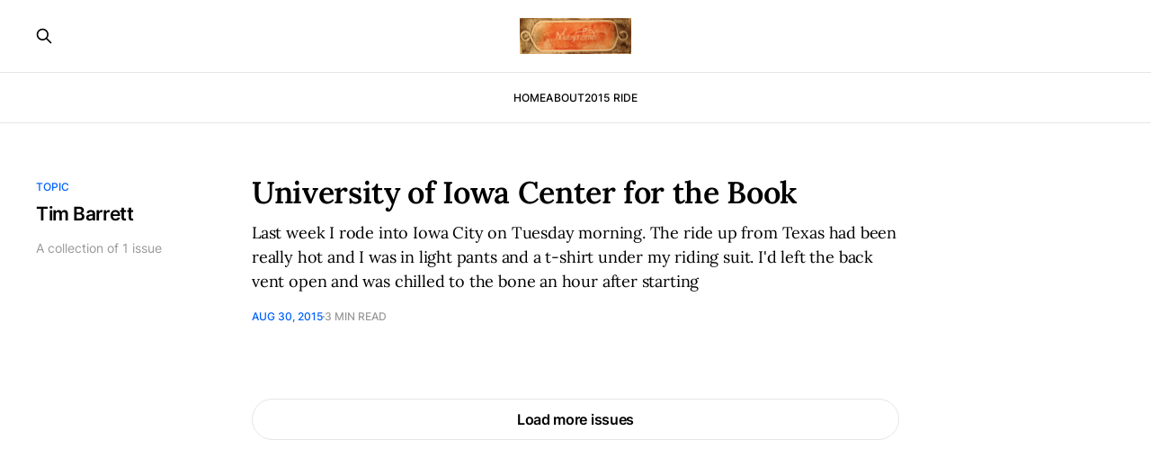

--- FILE ---
content_type: text/html; charset=utf-8
request_url: https://www.motoscribendi.com/tag/tim-barrett/
body_size: 3337
content:
<!DOCTYPE html>
<html lang="en">

<head>
    <meta charset="utf-8">
    <meta name="viewport" content="width=device-width, initial-scale=1">
    <title>Tim Barrett - Motoscribendi</title>
    <link rel="stylesheet" href="https://www.motoscribendi.com/assets/built/screen.css?v=f2540a6bbd">

    <link rel="icon" href="https://www.motoscribendi.com/content/images/size/w256h256/2022/12/MotoscribendiSquare.png" type="image/png">
    <link rel="canonical" href="https://www.motoscribendi.com/tag/tim-barrett/">
    <meta name="referrer" content="no-referrer-when-downgrade">
    
    <meta property="og:site_name" content="Motoscribendi">
    <meta property="og:type" content="website">
    <meta property="og:title" content="Tim Barrett - Motoscribendi">
    <meta property="og:description" content="Motoscribendi chronicles Nicholas Yeager&#x27;s motorcycle travel, and the history of the book. Research into the materiality of the text; specifically parchmentmaking, papermaking, calligraphy and lettering instruction books, bookbinding, and tools and materials. Sometimes he writes about his chickens and other things.">
    <meta property="og:url" content="https://www.motoscribendi.com/tag/tim-barrett/">
    <meta property="og:image" content="https://www.motoscribendi.com/content/images/2022/12/RedandBlackMoto-2.png">
    <meta name="twitter:card" content="summary_large_image">
    <meta name="twitter:title" content="Tim Barrett - Motoscribendi">
    <meta name="twitter:description" content="Motoscribendi chronicles Nicholas Yeager&#x27;s motorcycle travel, and the history of the book. Research into the materiality of the text; specifically parchmentmaking, papermaking, calligraphy and lettering instruction books, bookbinding, and tools and materials. Sometimes he writes about his chickens and other things.">
    <meta name="twitter:url" content="https://www.motoscribendi.com/tag/tim-barrett/">
    <meta name="twitter:image" content="https://www.motoscribendi.com/content/images/2022/12/RedandBlackMoto-2.png">
    <meta name="twitter:site" content="@NicholasYeager">
    <meta property="og:image:width" content="548">
    <meta property="og:image:height" content="177">
    
    <script type="application/ld+json">
{
    "@context": "https://schema.org",
    "@type": "Series",
    "publisher": {
        "@type": "Organization",
        "name": "Motoscribendi",
        "url": "https://www.motoscribendi.com/",
        "logo": {
            "@type": "ImageObject",
            "url": "https://www.motoscribendi.com/content/images/2022/12/RedandBlackMoto-4.png"
        }
    },
    "url": "https://www.motoscribendi.com/tag/tim-barrett/",
    "name": "Tim Barrett",
    "mainEntityOfPage": "https://www.motoscribendi.com/tag/tim-barrett/"
}
    </script>

    <meta name="generator" content="Ghost 6.12">
    <link rel="alternate" type="application/rss+xml" title="Motoscribendi" href="https://www.motoscribendi.com/rss/">
    <script defer src="https://cdn.jsdelivr.net/ghost/portal@~2.56/umd/portal.min.js" data-i18n="true" data-ghost="https://www.motoscribendi.com/" data-key="c000bf25f7f1e23fdd67776ad8" data-api="https://motoscribendi.ghost.io/ghost/api/content/" data-locale="en" crossorigin="anonymous"></script><style id="gh-members-styles">.gh-post-upgrade-cta-content,
.gh-post-upgrade-cta {
    display: flex;
    flex-direction: column;
    align-items: center;
    font-family: -apple-system, BlinkMacSystemFont, 'Segoe UI', Roboto, Oxygen, Ubuntu, Cantarell, 'Open Sans', 'Helvetica Neue', sans-serif;
    text-align: center;
    width: 100%;
    color: #ffffff;
    font-size: 16px;
}

.gh-post-upgrade-cta-content {
    border-radius: 8px;
    padding: 40px 4vw;
}

.gh-post-upgrade-cta h2 {
    color: #ffffff;
    font-size: 28px;
    letter-spacing: -0.2px;
    margin: 0;
    padding: 0;
}

.gh-post-upgrade-cta p {
    margin: 20px 0 0;
    padding: 0;
}

.gh-post-upgrade-cta small {
    font-size: 16px;
    letter-spacing: -0.2px;
}

.gh-post-upgrade-cta a {
    color: #ffffff;
    cursor: pointer;
    font-weight: 500;
    box-shadow: none;
    text-decoration: underline;
}

.gh-post-upgrade-cta a:hover {
    color: #ffffff;
    opacity: 0.8;
    box-shadow: none;
    text-decoration: underline;
}

.gh-post-upgrade-cta a.gh-btn {
    display: block;
    background: #ffffff;
    text-decoration: none;
    margin: 28px 0 0;
    padding: 8px 18px;
    border-radius: 4px;
    font-size: 16px;
    font-weight: 600;
}

.gh-post-upgrade-cta a.gh-btn:hover {
    opacity: 0.92;
}</style><script async src="https://js.stripe.com/v3/"></script>
    <script defer src="https://cdn.jsdelivr.net/ghost/sodo-search@~1.8/umd/sodo-search.min.js" data-key="c000bf25f7f1e23fdd67776ad8" data-styles="https://cdn.jsdelivr.net/ghost/sodo-search@~1.8/umd/main.css" data-sodo-search="https://motoscribendi.ghost.io/" data-locale="en" crossorigin="anonymous"></script>
    
    <link href="https://www.motoscribendi.com/webmentions/receive/" rel="webmention">
    <script defer src="/public/cards.min.js?v=f2540a6bbd"></script>
    <link rel="stylesheet" type="text/css" href="/public/cards.min.css?v=f2540a6bbd">
    <script defer src="/public/comment-counts.min.js?v=f2540a6bbd" data-ghost-comments-counts-api="https://www.motoscribendi.com/members/api/comments/counts/"></script>
    <script defer src="/public/member-attribution.min.js?v=f2540a6bbd"></script>
    <script defer src="/public/ghost-stats.min.js?v=f2540a6bbd" data-stringify-payload="false" data-datasource="analytics_events" data-storage="localStorage" data-host="https://www.motoscribendi.com/.ghost/analytics/api/v1/page_hit"  tb_site_uuid="953f01f4-5b97-44a3-86e6-ae6c65be9218" tb_post_uuid="undefined" tb_post_type="null" tb_member_uuid="undefined" tb_member_status="undefined"></script><style>:root {--ghost-accent-color: #0061fe;}</style>
    <style>
    .gh-head-btn {display: none;}
</style>
</head>

<body class="tag-template tag-tim-barrett is-head-stacked has-serif-title has-serif-body">
<div class="gh-site">

    <header id="gh-head" class="gh-head gh-outer">
        <div class="gh-head-inner gh-inner">
            <div class="gh-head-brand">
                <div class="gh-head-brand-wrapper">
                    <a class="gh-head-logo" href="https://www.motoscribendi.com">
                            <img src="https://www.motoscribendi.com/content/images/2022/12/RedandBlackMoto-4.png" alt="Motoscribendi">
                    </a>
                </div>
                <button class="gh-search gh-icon-btn" data-ghost-search><svg xmlns="http://www.w3.org/2000/svg" fill="none" viewBox="0 0 24 24" stroke="currentColor" stroke-width="2" width="20" height="20"><path stroke-linecap="round" stroke-linejoin="round" d="M21 21l-6-6m2-5a7 7 0 11-14 0 7 7 0 0114 0z"></path></svg></button>
                <button class="gh-burger"></button>
            </div>

            <nav class="gh-head-menu">
                <ul class="nav">
    <li class="nav-home"><a href="https://www.motoscribendi.com/">Home</a></li>
    <li class="nav-about"><a href="https://www.motoscribendi.com/about/">About</a></li>
    <li class="nav-2015-ride"><a href="https://www.motoscribendi.com/2015-ride/">2015 Ride</a></li>
</ul>

            </nav>

            <div class="gh-head-actions">
                    <button class="gh-search gh-icon-btn" data-ghost-search><svg xmlns="http://www.w3.org/2000/svg" fill="none" viewBox="0 0 24 24" stroke="currentColor" stroke-width="2" width="20" height="20"><path stroke-linecap="round" stroke-linejoin="round" d="M21 21l-6-6m2-5a7 7 0 11-14 0 7 7 0 0114 0z"></path></svg></button>
                            <a class="gh-head-btn gh-btn gh-primary-btn" href="#/portal/signup" data-portal="signup"><svg width="20" height="20" viewBox="0 0 20 20" fill="none" stroke="currentColor" xmlns="http://www.w3.org/2000/svg">
    <path d="M3.33332 3.33334H16.6667C17.5833 3.33334 18.3333 4.08334 18.3333 5.00001V15C18.3333 15.9167 17.5833 16.6667 16.6667 16.6667H3.33332C2.41666 16.6667 1.66666 15.9167 1.66666 15V5.00001C1.66666 4.08334 2.41666 3.33334 3.33332 3.33334Z" stroke-width="1.5" stroke-linecap="round" stroke-linejoin="round"/>
    <path d="M18.3333 5L9.99999 10.8333L1.66666 5" stroke-width="1.5" stroke-linecap="round" stroke-linejoin="round"/>
</svg> Subscribe</a>
            </div>
        </div>
    </header>

    
<main id="gh-main" class="gh-main gh-canvas">
        <section class="gh-pagehead">
            <header class="gh-pagehead-content">
                <div class="gh-tag-label">Topic</div>

                <h1 class="gh-tag-name gh-pagehead-title">Tim Barrett</h1>

                <div class="gh-tag-description gh-pagehead-description">
                        A collection of 1 issue
                </div>
            </header>
        </section>

    <div class="gh-feed">
            <article class="gh-card post tag-uncategorized tag-book-arts tag-calligraphy tag-calligraphy-instruction tag-chancery tag-cheryl-jacobsen tag-george-bickham tag-giovanni-francesco-cresci tag-giselle-simon tag-history-of-the-book tag-paper tag-papermaking tag-renaissance tag-scalzini tag-tim-barrett tag-university-of-iowa-center-for-the-book tag-university-of-iowa-special-collections tag-2015-ride tag-import-2022-12-08-07-06 no-image">
    <a class="gh-card-link" href="/2015-ride/university-of-iowa-center-for-the-book/">
        <header class="gh-card-header">
            <h2 class="gh-card-title">University of Iowa Center for the Book</h2>
        </header>

        <div class="gh-card-excerpt">Last week I rode into Iowa City on Tuesday morning. The ride up from Texas had been really hot and I was in light pants and a t-shirt under my riding suit. I&#39;d left the back vent open and was chilled to the bone an hour after starting</div>

        <footer class="gh-card-meta">
            <time class="gh-card-date" datetime="2015-08-30">Aug 30, 2015</time>
            <span class="gh-card-duration">3 min read</span>
                <script
    data-ghost-comment-count="63918cfadd9f55004dc2c526"
    data-ghost-comment-count-empty=""
    data-ghost-comment-count-singular="comment"
    data-ghost-comment-count-plural="comments"
    data-ghost-comment-count-tag="span"
    data-ghost-comment-count-class-name="gh-card-comments"
    data-ghost-comment-count-autowrap="true"
>
</script>
        </footer>
    </a>
</article>    </div>

    <button class="gh-loadmore gh-btn">Load more issues</button>
</main>

        <div class="gh-subscribe">
            <div class="gh-outer">
                <section class="gh-subscribe-inner">
                    <h3 class="gh-subscribe-title">Subscribe to Motoscribendi</h3>
                    <div class="gh-subscribe-description">Don’t miss out on the latest issues. Sign up now to get access to the library of members-only issues.</div>
                    <a class="gh-subscribe-input" href="#/portal/signup" data-portal="signup">
                        <div class="gh-subscribe-input-text">
                            <svg width="20" height="20" viewBox="0 0 20 20" fill="none" stroke="currentColor" xmlns="http://www.w3.org/2000/svg">
    <path d="M3.33332 3.33334H16.6667C17.5833 3.33334 18.3333 4.08334 18.3333 5.00001V15C18.3333 15.9167 17.5833 16.6667 16.6667 16.6667H3.33332C2.41666 16.6667 1.66666 15.9167 1.66666 15V5.00001C1.66666 4.08334 2.41666 3.33334 3.33332 3.33334Z" stroke-width="1.5" stroke-linecap="round" stroke-linejoin="round"/>
    <path d="M18.3333 5L9.99999 10.8333L1.66666 5" stroke-width="1.5" stroke-linecap="round" stroke-linejoin="round"/>
</svg>                            jamie@example.com
                        </div>
                        <div class="gh-subscribe-input-btn">Subscribe</div>
                    </a>
                </section>
            </div>
        </div>

    <footer class="gh-foot gh-outer">
        <div class="gh-foot-inner gh-inner">
            <div class="gh-copyright">
                Motoscribendi © 2026
            </div>

            <nav class="gh-foot-menu">
                
            </nav>

            <div class="gh-powered-by">
                <a href="https://ghost.org/" target="_blank" rel="noopener">Powered by Ghost</a>
            </div>
        </div>
    </footer>

</div>


<script src="https://www.motoscribendi.com/assets/built/main.min.js?v=f2540a6bbd"></script>



</body>

</html>